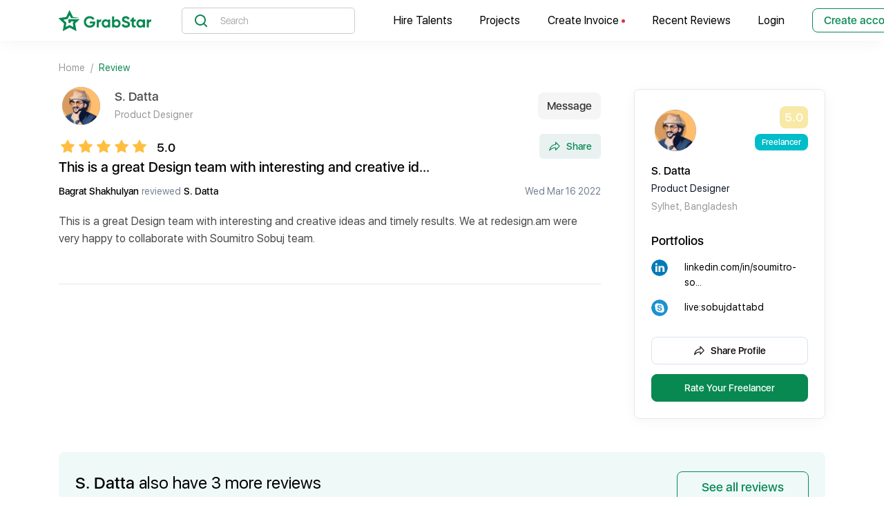

--- FILE ---
content_type: image/svg+xml
request_url: https://grabstar.io/_nuxt/img/skype.1fca026.svg
body_size: 1140
content:
<svg xmlns="http://www.w3.org/2000/svg" xmlns:xlink="http://www.w3.org/1999/xlink" version="1.1" id="Layer_1" x="0px" y="0px" viewBox="0 0 473.931 473.931" style="enable-background:new 0 0 473.931 473.931;" xml:space="preserve" width="512" height="512" class=""><g><circle style="fill:#1B92D0" cx="236.966" cy="236.966" r="236.966" data-original="#1B92D0" class=""></circle><path style="fill:#1B92D0" d="M404.522,68.433c92.541,92.541,92.545,242.586-0.004,335.134  c-92.545,92.545-242.593,92.545-335.134,0.004L404.522,68.433z" data-original="#1A8ABA" class="" data-old_color="#1A8ABA"></path><path style="fill:#1B92D0" d="M467.379,292.228L325.324,150.176l-28.16,28.16l-69.567-54.589L118.618,232.726l48.201,75.954  l-18.81,18.81l140.705,140.705C376.844,448.551,446.429,379.86,467.379,292.228z" data-original="#1B88AD" class="" data-old_color="#1B88AD"></path><path style="fill:#1B92D0" d="M450.553,339.707L248.558,137.708l-32.811,8.494l-42.405,19.955l-17.777,57.687l-1.16,49.178  L334.36,452.977C385.136,430.04,426.411,389.802,450.553,339.707z" data-original="#1D839F" class="active-path" data-old_color="#1D839F"></path><path style="fill:#FFFFFF" d="M361.997,260.412c1.007-6.357,1.534-12.864,1.534-19.506c0-69.032-55.962-124.993-124.997-124.993  c-6.627,0-13.149,0.546-19.502,1.534c-11.513-7.113-25.1-11.237-39.663-11.237c-41.713,0-75.535,33.807-75.535,75.527  c0,14.559,4.127,28.134,11.244,39.674c-0.984,6.368-1.527,12.853-1.527,19.498c0,69.032,55.962,124.975,124.979,124.975  c6.63,0,13.156-0.509,19.51-1.512c11.525,7.109,25.103,11.248,39.666,11.248c41.721,0,75.539-33.826,75.539-75.542  C373.244,285.515,369.121,271.936,361.997,260.412z M297.878,297.747c-5.287,7.615-13.051,13.564-23.206,17.841  c-10.17,4.284-22.189,6.417-36.067,6.417c-16.64,0-30.417-2.907-41.287-8.786c-7.708-4.209-13.972-9.86-18.795-16.902  c-4.827-7.049-7.274-13.949-7.274-20.677c0-3.97,1.512-7.424,4.46-10.234c2.978-2.833,6.814-4.258,11.338-4.258  c3.708,0,6.892,1.119,9.485,3.334c2.574,2.215,4.733,5.426,6.499,9.669c2.114,4.917,4.415,9.033,6.862,12.307  c2.428,3.24,5.848,5.946,10.282,8.063c4.385,2.122,10.211,3.184,17.511,3.184c9.987,0,18.058-2.155,24.235-6.425  c6.208-4.296,9.193-9.53,9.193-15.85c0-5.044-1.609-9.055-4.905-12.176c-3.326-3.158-7.622-5.571-12.958-7.252  c-5.351-1.695-12.539-3.499-21.545-5.392c-12.09-2.638-22.211-5.714-30.398-9.242c-8.202-3.54-14.735-8.382-19.573-14.496  c-4.849-6.174-7.27-13.848-7.27-22.944c0-8.67,2.552-16.426,7.667-23.169c5.111-6.761,12.505-11.94,22.144-15.551  c9.605-3.607,20.916-5.407,33.87-5.407c10.361,0,19.319,1.197,26.907,3.588c7.566,2.398,13.871,5.568,18.915,9.553  c5.014,3.966,8.696,8.157,11.031,12.55c2.331,4.412,3.51,8.711,3.51,12.909c0,3.906-1.512,7.446-4.46,10.556  c-2.949,3.106-6.72,4.692-11.128,4.677c-3.974,0-7.091-0.913-9.25-2.859c-2.107-1.871-4.314-4.861-6.705-9.025  c-3.023-5.815-6.642-10.335-10.851-13.575c-4.097-3.177-10.855-4.834-20.265-4.812c-8.703,0-15.67,1.777-20.928,5.253  c-5.287,3.536-7.82,7.637-7.831,12.445c0.011,3.012,0.872,5.545,2.616,7.719c1.77,2.193,4.228,4.09,7.394,5.691  c3.166,1.624,6.383,2.881,9.62,3.787c3.27,0.924,8.696,2.264,16.247,4.041c9.463,2.039,18.054,4.318,25.77,6.803  c7.701,2.499,14.267,5.508,19.7,9.1c5.474,3.573,9.751,8.135,12.801,13.642c3.072,5.515,4.602,12.251,4.602,20.183  C305.836,281.567,303.176,290.147,297.878,297.747z" data-original="#FFFFFF" class=""></path></g> </svg>

--- FILE ---
content_type: image/svg+xml
request_url: https://grabstar.io/_nuxt/img/logo-instagram.2151119.svg
body_size: 59
content:
<svg width="18" height="18" viewBox="0 0 18 18" fill="none" xmlns="http://www.w3.org/2000/svg">
<g clip-path="url(#clip0)">
<path d="M12.75 1.5H5.25C3.17893 1.5 1.5 3.17893 1.5 5.25V12.75C1.5 14.8211 3.17893 16.5 5.25 16.5H12.75C14.8211 16.5 16.5 14.8211 16.5 12.75V5.25C16.5 3.17893 14.8211 1.5 12.75 1.5Z" stroke="white" stroke-width="2" stroke-linecap="round" stroke-linejoin="round"/>
<path d="M12 8.52773C12.0926 9.15191 11.986 9.78939 11.6953 10.3495C11.4047 10.9096 10.9449 11.3638 10.3812 11.6475C9.8176 11.9312 9.17886 12.0299 8.55586 11.9297C7.93287 11.8294 7.35735 11.5353 6.91115 11.0891C6.46496 10.6429 6.17082 10.0674 6.07058 9.44439C5.97033 8.82139 6.06907 8.18265 6.35277 7.61901C6.63647 7.05537 7.09066 6.59553 7.65076 6.30491C8.21086 6.01428 8.84834 5.90767 9.47253 6.00023C10.1092 6.09464 10.6987 6.39132 11.1538 6.84646C11.6089 7.30159 11.9056 7.89103 12 8.52773Z" stroke="white" stroke-width="2" stroke-linecap="round" stroke-linejoin="round"/>
<ellipse cx="13.125" cy="4.875" rx="1.125" ry="1.125" fill="white"/>
</g>
<defs>
<clipPath id="clip0">
<rect width="18" height="18" fill="white"/>
</clipPath>
</defs>
</svg>


--- FILE ---
content_type: application/javascript; charset=utf-8
request_url: https://grabstar.io/_nuxt/pages/reviews/_id/index.28e879d.js
body_size: 814
content:
(window.webpackJsonp=window.webpackJsonp||[]).push([[23],{703:function(e,t,r){"use strict";(function(e){r(27);t.a={name:"ShowReview",asyncData:function(t){var r=t.$axios,n=t.error,o=t.params.id;return r.get("/api/reviews/".concat(o)).then((function(t){return{review:t.data,shareableImage:"".concat(e.env.API_URL_BROWSER,"/api/reviews/").concat(o,"/social-image")}})).catch((function(e){404===e.response.status&&n({statusCode:404,message:e.response.data.message})}))},data:function(){return{breadcrumbs:[{text:"Home",to:"/"},{text:"Review",active:!0}]}},head:function(){return{title:"Review of ".concat(this.review.profile.name," | GrabStar"),meta:[{hid:"twitter:image",name:"twitter:image",content:this.shareableImage},{hid:"og:image",property:"og:image",content:this.shareableImage},{hid:"og:image:height",property:"og:image:height",content:630},{hid:"og:image:width",property:"og:image:width",content:1200},{hid:"og:url",property:"og:url",content:"".concat(e.env.API_URL_BROWSER,"/reviews/").concat(this.review.id)},{hid:"og:title",property:"og:title",content:this.review.title},{hid:"og:description",property:"og:description",content:this.review.details},{hid:"title",property:"title",content:"".concat(this.review.title," | GrabStar")},{hid:"description",property:"description",content:"Check out ".concat(this.review.profile.name," ").concat(this.complement," review on GrabStar. GrabStar.io is a free freelance platform where clients and freelancers can work together in new ways.")},{hid:"keywords",property:"keywords",content:"".concat(this.review.profile.name," review, my review")}],link:[{rel:"canonical",href:"".concat(e.env.CLIENT_URL).concat(this.$route.path,"/")}]}},computed:{complement:function(){return"client"===this.review.profile.type?"freelancer":"client"}}}}).call(this,r(49))},848:function(e,t,r){"use strict";r.r(t);var n=r(703).a,o=r(7),component=Object(o.a)(n,(function(){var e=this,t=e.$createElement,r=e._self._c||t;return r("section",{staticClass:"pt-2-1 pb-4 py-md-4"},[r("b-container",[r("b-breadcrumb",{staticClass:"mb-1",attrs:{items:e.breadcrumbs}}),e._v(" "),r("block",[r("block-content",{staticClass:"pr-lg-5"},[r("review",{staticClass:"my-2",attrs:{review:e.review,"details-view":!0,"show-profile":!0}})],1),e._v(" "),r("block-sidebar",[r("profile-card",{staticClass:"mt-3 shadow-1",attrs:{profile:e.review.profile}})],1)],1),e._v(" "),e._.get(e.review,"profile.reviews_count",0)>0?r("notice-alert",{staticClass:"mt-1 mt-lg-5",scopedSlots:e._u([{key:"title",fn:function(){return[r("span",{staticClass:"font-weight-medium"},[e._v(e._s(e._.get(e.review,"profile.name","")))]),e._v("\n        also have "+e._s(e._.get(e.review,"profile.reviews_count",0))+" more reviews\n      ")]},proxy:!0},e._.get(e.review,"reviewer.profile.title")?{key:"description",fn:function(){return[e._v("\n        "+e._s(e._.get(e.review,"reviewer.profile.name",""))+" is "+e._s(e._.get(e.review,"reviewer.profile.title",""))+"\n      ")]},proxy:!0}:null],null,!0)},[e._v(" "),e._v(" "),r("b-button",{attrs:{variant:"outline-green",to:{name:"profiles-id-index",params:{id:e.review.profile?e.review.profile.url_id:""}},size:"lg"}},[e._v("\n        See all reviews\n      ")])],1):e._e()],1)],1)}),[],!1,null,null,null);t.default=component.exports}}]);

--- FILE ---
content_type: application/javascript; charset=utf-8
request_url: https://grabstar.io/_nuxt/pages/recent-reviews.d0f0343.js
body_size: 965
content:
(window.webpackJsonp=window.webpackJsonp||[]).push([[20],{686:function(e,t,n){"use strict";(function(e){t.a={asyncData:function(e){return e.$axios.get("/api/reviews").then((function(e){return e.data})).then((function(e){return{preloadReviews:e.data,preloadPaginate:e.meta}}))},head:function(){return{title:"Recent Reviews | GrabStar",meta:[{hid:"title",name:"title",content:"Check out Freelancers Review and Hire Talent | GrabStar"},{hid:"description",name:"description",content:"See how buyers and freelancers celebrate their wins and stay accountable for their work together. Join now and start collecting reviews from your clients for free."},{hid:"keywords",name:"keywords",content:"best freelancer review, freelancer review, clients feedback, clients review, work review, employee reviews, company employee reviews"}],link:[{rel:"canonical",href:"".concat(e.env.CLIENT_URL).concat(this.$route.path,"/")}]}}}}).call(this,n(49))},687:function(e,t,n){var content=n(758);"string"==typeof content&&(content=[[e.i,content,""]]),content.locals&&(e.exports=content.locals);(0,n(20).default)("f9816df0",content,!0,{sourceMap:!1})},756:function(e,t,n){e.exports=n.p+"img/review-avatar.2f4e4b8.svg"},757:function(e,t,n){"use strict";var r=n(687);n.n(r).a},758:function(e,t,n){(t=n(19)(!1)).push([e.i,".btn-review-card[data-v-ba0046ae]{background-color:#e4d280}.btn-review-card[data-v-ba0046ae]:hover{background-color:#ffbe3f}.sticky-top[data-v-ba0046ae]{z-index:10}",""]),e.exports=t},842:function(e,t,n){"use strict";n.r(t);var r=n(686).a,l=(n(757),n(7)),component=Object(l.a)(r,(function(){var e=this,t=e.$createElement,r=e._self._c||t;return r("section",[r("page-header",{attrs:{title:"Look at the reviews that our freelancers are collecting","sub-title-left":"1500+ Verified reviews & projects","sub-title-right":"3000+ Verified freelancers"}}),e._v(" "),r("b-container",[r("b-row",[r("b-col",{staticClass:"col-xl-9 col-md-8 my-4"},[r("reviews",{attrs:{"api-url":"/api/reviews","preload-reviews":e.preloadReviews,"preload-paginate":e.preloadPaginate,"show-profile":!0}})],1),e._v(" "),!e.$auth.loggedIn||e.$auth.loggedIn&&"client"!==e._.get(e.$auth,"user.profile.type",null)?r("b-col",{staticClass:"mt-4 col-xl-3 col-md-4 d-none d-md-inline"},[r("div",{staticClass:"sticky-top",staticStyle:{top:"80px"}},[r("div",{staticClass:"mb-3 py-4 px-3-2 bg-warning rounded-soft"},[r("b-img",{staticClass:"mb-3",attrs:{src:n(756),fluid:""}}),e._v(" "),r("h4",{staticClass:"fs-1 text-black mb-3 line-height-1"},[e._v("\n              Start collecting your reviews\n            ")]),e._v(" "),r("div",{staticClass:"fs--2 text-black font-weight-light"},[e._v("\n              Get more reviews by sending review requests directly to the client's email.\n            ")]),e._v(" "),e.$auth.loggedIn&&"client"!==e._.get(e.$auth,"user.profile.type",null)?r("b-button",{directives:[{name:"b-modal",rawName:"v-b-modal.invite-client-modal",modifiers:{"invite-client-modal":!0}}],staticClass:"mt-3-1 px-3 btn-review-card",attrs:{variant:"warning",size:"lg",block:""}},[e._v("\n              Send Review Request\n            ")]):e.$auth.loggedIn?e._e():r("b-button",{staticClass:"mt-3-1 px-3 btn-review-card",attrs:{to:"/login",variant:"warning",size:"lg",block:""}},[e._v("\n              Send Review Request\n            ")])],1)])]):e._e()],1)],1),e._v(" "),e.$auth.loggedIn&&"client"!==e._.get(e.$auth,"user.profile.type",null)?r("invite-client-modal",{attrs:{id:"invite-client-modal"}}):e._e()],1)}),[],!1,null,"ba0046ae",null);t.default=component.exports}}]);

--- FILE ---
content_type: application/javascript; charset=utf-8
request_url: https://grabstar.io/_nuxt/pages/profiles/_id/index/index.c005103.js
body_size: 79
content:
(window.webpackJsonp=window.webpackJsonp||[]).push([[14],{825:function(e,r,o){"use strict";o.r(r);var t={props:{profile:{type:Object,default:function(){return{}}},review:{type:Object,default:function(){return{}}},project:{type:Object,default:function(){return{}}},selectedTab:{type:String,default:"profile-reviews"},isOwnProfile:{type:Boolean,required:!0}}},l=o(7),component=Object(l.a)(t,(function(){var e=this,r=e.$createElement,o=e._self._c||r;return o("div",[o("profile-reviews",{directives:[{name:"show",rawName:"v-show",value:"profile-reviews"===e.selectedTab,expression:"selectedTab === 'profile-reviews'"}],attrs:{profile:e.profile,review:e.review,"is-own-profile":e.isOwnProfile}}),e._v(" "),o("profile-projects",{directives:[{name:"show",rawName:"v-show",value:"profile-projects"===e.selectedTab,expression:"selectedTab === 'profile-projects'"}],attrs:{profile:e.profile,project:e.project,"is-own-profile":e.isOwnProfile}}),e._v(" "),o("profile-about",{directives:[{name:"show",rawName:"v-show",value:"profile-about"===e.selectedTab,expression:"selectedTab === 'profile-about'"}],attrs:{profile:e.profile,"is-own-profile":e.isOwnProfile}})],1)}),[],!1,null,null,null);r.default=component.exports}}]);

--- FILE ---
content_type: application/javascript; charset=utf-8
request_url: https://grabstar.io/_nuxt/pages/index.28f2911.js
body_size: 4888
content:
(window.webpackJsonp=window.webpackJsonp||[]).push([[5],{719:function(t,e,r){"use strict";(function(t){r(15),r(13),r(14),r(223);var n=r(3),o=(r(11),r(10),r(61),r(53)),l=(r(50),r(26)),c=r(45);function m(object,t){var e=Object.keys(object);if(Object.getOwnPropertySymbols){var r=Object.getOwnPropertySymbols(object);t&&(r=r.filter((function(t){return Object.getOwnPropertyDescriptor(object,t).enumerable}))),e.push.apply(e,r)}return e}function d(t){for(var i=1;i<arguments.length;i++){var source=null!=arguments[i]?arguments[i]:{};i%2?m(Object(source),!0).forEach((function(e){Object(n.a)(t,e,source[e])})):Object.getOwnPropertyDescriptors?Object.defineProperties(t,Object.getOwnPropertyDescriptors(source)):m(Object(source)).forEach((function(e){Object.defineProperty(t,e,Object.getOwnPropertyDescriptor(source,e))}))}return t}e.a={asyncData:function(t){return Object(l.a)(regeneratorRuntime.mark((function e(){var r,n,l,c,m,d;return regeneratorRuntime.wrap((function(e){for(;;)switch(e.prev=e.next){case 0:return r=t.$axios,e.next=3,Promise.all([r.get("/api/reviews",{params:{page:1}}).then((function(t){return t.data})).then((function(t){return t.data.filter((function(t,i){return i<9}))})),r.get("/api/projects?t=featured",{params:{page:1}}).then((function(t){return t.data})).then((function(t){return t.data.filter((function(t,i){return i<3}))})),r.get("/api/profiles/search",{params:{page:1}}).then((function(t){return t.data})).then((function(t){return t.data.filter((function(t,i){return i<15}))}))]);case 3:return n=e.sent,l=Object(o.a)(n,3),c=l[0],m=l[1],d=l[2],e.abrupt("return",{reviews:c,projects:m,profiles:d});case 9:case"end":return e.stop()}}),e)})))()},data:function(){return{postSliderItem:3,services:[{name:"Graphic Design",img:r(811)},{name:"UI/UX Design",img:r(812)},{name:"iOS Developer",img:r(813)},{name:"Android Developer",img:r(814)},{name:"Web Developer",img:r(815)},{name:"PHP",img:r(816)},{name:"Javascript",img:r(817)},{name:"Content Writer",img:r(818)}]}},computed:d(d({},Object(c.b)(["ownProfileRoute"])),{},{reviewGroups:function(){var t=this;return new Array(3).fill("").map((function(e,i){return t.reviews.slice(3*i,3*(i+1))}))}}),mounted:function(){var t=this;this.setPostSliderItems(),this.$nextTick((function(){window.addEventListener("resize",t.setPostSliderItems)}))},beforeDestroy:function(){window.removeEventListener("resize",this.setPostSliderItems)},methods:{prev:function(){this.$refs.testimonialSlider.prev()},next:function(){this.$refs.testimonialSlider.next()},setPostSliderItems:function(){var t=window.innerWidth;this.postSliderItem=t>992?3:t>=768?2:1},showRating:function(t){return(t*=1).toFixed(2)}},head:function(){return{title:"GrabStar | Collect Reviews and Get Hired",meta:[{hid:"p:domain_verify",name:"p:domain_verify",content:"56d2f11ce70de88502621047a34c58a3"},{hid:"title",name:"title",content:"Collect Reviews | Showcase Your Portfolio | Get Hired | GrabStar"},{hid:"description",name:"description",content:"GrabStar is a free freelance platform where clients and freelancers can work together in new ways. Freelancers can collect reviews and showcase their skills"},{hid:"og:title",property:"og:title",content:"Collect Reviews | Showcase Your Portfolio | Get Hired | GrabStar"},{hid:"og:description",property:"og:description",content:"GrabStar is a free freelance platform where clients and freelancers can work together in new ways. Freelancers can collect reviews and showcase their skills"},{hid:"keywords",property:"GrabStar, find freelancers, remote workers, hire remote workers, hiring remote employees, remote hiring, remote jobs hiring, remote positions hiring, remote jobs hiring immediately, remote jobs work from home, remote work from home jobs, freelance work online, find a freelancer, hire a professional, find a professional, talent on demand, freelancer portfolios, personal portfolio website"}],link:[{rel:"canonical",href:"".concat(t.env.CLIENT_URL).concat(this.$route.path)}]}}}}).call(this,r(49))},720:function(t,e,r){var content=r(820);"string"==typeof content&&(content=[[t.i,content,""]]),content.locals&&(t.exports=content.locals);(0,r(20).default)("f6dea684",content,!0,{sourceMap:!1})},806:function(t,e,r){t.exports=r.p+"img/behance.c425291.svg"},807:function(t,e,r){t.exports=r.p+"img/netflix.034a355.svg"},808:function(t,e,r){t.exports=r.p+"img/trusted-freelancer.e8789d9.svg"},809:function(t,e,r){t.exports=r.p+"img/hire-candidate.e68a0ba.svg"},810:function(t,e,r){t.exports=r.p+"img/job-contract.56206ee.svg"},811:function(t,e,r){t.exports=r.p+"img/graphic-design.7dcc640.svg"},812:function(t,e,r){t.exports=r.p+"img/uiux-design.91b5c42.svg"},813:function(t,e,r){t.exports=r.p+"img/ios-developer.f4ed533.svg"},814:function(t,e,r){t.exports=r.p+"img/android-developer.4226196.svg"},815:function(t,e,r){t.exports=r.p+"img/web-developer.120ea7c.svg"},816:function(t,e,r){t.exports=r.p+"img/php.46ed0b7.svg"},817:function(t,e,r){t.exports=r.p+"img/javascript.25102ad.svg"},818:function(t,e,r){t.exports=r.p+"img/content-writer.c33de1c.svg"},819:function(t,e,r){"use strict";var n=r(720);r.n(n).a},820:function(t,e,r){(e=r(19)(!1)).push([t.i,".heading-lg-1[data-v-21eeba45]{color:#303032;line-height:72px;font-size:60px}@media (max-width:576px){.heading-lg-1[data-v-21eeba45]{font-size:32px;line-height:42px}}.profiles-list[data-v-21eeba45]{height:650px;position:relative;overflow:visible}@media (max-width:768.98px){.profiles-list[data-v-21eeba45]{height:380px}}.color-gray[data-v-21eeba45]{color:#9faab0}.title-line-height[data-v-21eeba45]{line-height:40px}@media (max-width:575.98px){.title-line-height[data-v-21eeba45]{line-height:32px}}.export-icon[data-v-21eeba45]{background-color:#eee;cursor:pointer;padding:8px}.review-cards[data-v-21eeba45]{max-height:680px;overflow:hidden}@media (max-width:575.98px){.review-cards[data-v-21eeba45]{max-height:none;overflow:visible}}@media (max-width:768.98px){.microsoft[data-v-21eeba45]{height:20px}}@media (max-width:768.98px){.google[data-v-21eeba45]{height:30px}}@media (max-width:768.98px){.airbnb[data-v-21eeba45]{height:24px}}@media (max-width:768.98px){.netflix[data-v-21eeba45]{height:22px}}@media (max-width:768.98px){.behance[data-v-21eeba45]{height:14px}}@media (max-width:768.98px){.time-tackle[data-v-21eeba45]{height:24px}}@media (max-width:768.98px){.feature-icons[data-v-21eeba45]{width:80px}}",""]),t.exports=e},850:function(t,e,r){"use strict";r.r(e);var n=r(719).a,o=(r(819),r(7)),component=Object(o.a)(n,(function(){var t=this,e=t.$createElement,n=t._self._c||e;return n("div",[n("section",{staticClass:"bg-darkest"},[n("b-container",[n("b-row",{attrs:{"align-v":"center","no-gutters":""}},[n("b-col",{staticClass:"text-center text-md-left d-flex flex-wrap justify-content-center d-md-block mt-md-6 mt-lg-0",attrs:{lg:"7"}},[n("h1",{staticClass:"heading-4 heading-md-3 heading-lg-1 mb-2 mb-md-3 font-weight-normal text-white mt-4 mt-md-0",style:{"max-width":"620px"}},[t._v("\n            Hire verified & Trusted freelancers with reviews\n          ")]),t._v(" "),n("h5",{staticClass:"mb-2 mb-md-5 text-muted font-weight-light fs--1 heading-sm-6"},[n("b-icon",{staticClass:"mr-1 d-none d-md-inline text-green",attrs:{icon:"check-circle","font-scale":"1.1"}}),t._v("\n            3000+ verified freelancers around the globe.\n          ")],1),t._v(" "),n("b-button",{staticClass:"btn-md-block btn-md-inline d-md-inline-flex fs-sm-1 mt-3-1 px-3-2 py-sm-2-1 font-weight-semi-medium",attrs:{to:"/hire-freelancers",variant:"green",size:"lg"}},[t._v("\n            Browse All Freelancers\n          ")]),t._v(" "),n("b-button",{staticClass:"d-none btn-md-block btn-md-inline d-md-inline-flex fs-sm-1 mt-3-1 px-3-2 py-sm-2-1 font-weight-semi-medium ml-3-1",attrs:{to:"/become-a-freelancer",variant:"outline-green",size:"lg"}},[n("span",{staticClass:"text-white"},[t._v("Become a Freelancer")])]),t._v(" "),n("nuxt-link",{staticClass:"d-none d-lg-block",attrs:{to:"/p/how-it-works"}},[n("h5",{staticClass:"mt-2 mt-md-5  color-gray font-weight-light heading-0 heading-sm-6"},[n("b-icon",{staticClass:"mr-1",attrs:{icon:"play-circle","font-scale":"1"}}),t._v("\n              See how it works\n            ")],1)])],1),t._v(" "),n("b-col",{attrs:{lg:"5"}},[n("div",{staticClass:"profiles-list my-4-1 my-lg-0"},[n("horizontal-scroller",{attrs:{profiles:t.profiles}})],1)])],1)],1)],1),t._v(" "),n("section",{staticClass:"d-flex",staticStyle:{"background-color":"#F1F1F1"}},[n("b-container",[n("b-row",{staticClass:"my-3 my-md-4"},[n("b-col",{staticClass:"d-flex align-items-center justify-content-center  flex-wrap",attrs:{cols:"12"}},[n("b-img-lazy",t._b({staticClass:"my-2 mx-2 mx-lg-4 microsoft",attrs:{height:"36",src:r(310),alt:"microsoft"}},"b-img-lazy",{blank:!0,blankColor:"#F5F5F5"},!1)),t._v(" "),n("b-img-lazy",t._b({staticClass:"my-2 mx-2 mx-lg-4 airbnb",attrs:{height:"36",src:r(312),alt:"Airbnb"}},"b-img-lazy",{blank:!0,blankColor:"#F5F5F5"},!1)),t._v(" "),n("b-img-lazy",t._b({staticClass:"my-2 mx-2 mx-lg-4 time-tackle",attrs:{height:"38",src:r(313),alt:"Time Tackle"}},"b-img-lazy",{blank:!0,blankColor:"#F5F5F5"},!1)),t._v(" "),n("b-img-lazy",t._b({staticClass:"my-2 mx-2 mx-lg-4 behance",attrs:{height:"24",src:r(806),alt:"Behance"}},"b-img-lazy",{blank:!0,blankColor:"#F5F5F5"},!1)),t._v(" "),n("b-img-lazy",t._b({staticClass:"my-2 mx-2 mx-lg-4 google",attrs:{height:"50",src:r(311),alt:"google"}},"b-img-lazy",{blank:!0,blankColor:"#F5F5F5"},!1)),t._v(" "),n("b-img-lazy",t._b({staticClass:"my-2 mx-2 mx-lg-4 netflix",attrs:{height:"34",src:r(807),alt:"Netflix"}},"b-img-lazy",{blank:!0,blankColor:"#F5F5F5"},!1))],1)],1)],1)],1),t._v(" "),n("section",{staticClass:"py-4-1 py-md-7"},[n("b-container",[n("b-row",{staticClass:"justify-content-center"},[n("b-col",{staticClass:"text-center",attrs:{lg:"5"}},[n("h4",{staticClass:"mb-md-3 fs-2 fs-md-3 title-line-height"},[t._v("Hire Talents Within A Few Minutes!")]),t._v(" "),n("p",{staticClass:"fs--1 fs-md-0 font-weight-normal text-700"},[t._v("You can start hiring talents within 5 minutes using the easy and user friendly features of GrabStar")])])],1),t._v(" "),n("b-row",{staticClass:"text-center"},[n("b-col",{attrs:{md:"4"}},[n("b-img-lazy",t._b({staticClass:"feature-icons mt-4",attrs:{src:r(808),alt:"Trusted Freelancer"}},"b-img-lazy",{blank:!0,blankColor:"#F5F5F5"},!1)),t._v(" "),n("h6",{staticClass:"fs--1 fs-md-1 mt-2-2 mt-md-4"},[t._v("Find Qualified Talents")]),t._v(" "),n("p",{staticClass:"text-700 fs--1 fs-md-0"},[t._v("Discover a list of top talents by using the search filters with needed skill or freelancer type.")])],1),t._v(" "),n("b-col",{attrs:{md:"4"}},[n("b-img-lazy",t._b({staticClass:"feature-icons mt-4",attrs:{src:r(809),alt:"Hire Candidate"}},"b-img-lazy",{blank:!0,blankColor:"#F5F5F5"},!1)),t._v(" "),n("h6",{staticClass:"fs--1 fs-md-1 mt-2-2 mt-md-4"},[t._v("Check Suitable Candidates")]),t._v(" "),n("p",{staticClass:"text-700 fs--1 fs-md-0"},[t._v("Inspect full profile of shortlisted candidates by ratings, reviews, and portfolio.")])],1),t._v(" "),n("b-col",{attrs:{md:"4"}},[n("b-img-lazy",t._b({staticClass:"feature-icons mt-4",attrs:{src:r(810),alt:"Job Contract"}},"b-img-lazy",{blank:!0,blankColor:"#F5F5F5"},!1)),t._v(" "),n("h6",{staticClass:"fs--1 fs-md-1 mt-2-2 mt-md-4"},[t._v("Hire & Start Working")]),t._v(" "),n("p",{staticClass:"text-700 fs--1 fs-md-0"},[t._v("Initiate conversation with preferred freelancer and finalize the project to complete hiring.")])],1),t._v(" "),n("b-col",{staticClass:"text-center"},[n("b-button",{staticClass:"btn-md-block btn-md-inline d-md-inline-flex fs-sm-1 mt-4 px-3-2 py-sm-2-1 font-weight-semi-medium",attrs:{to:"/hire-freelancers",variant:"green",size:"lg"}},[t._v("\n            Hire Freelancer Now\n          ")])],1)],1)],1)],1),t._v(" "),n("section",{staticClass:"bg-darkest py-4-1 py-md-7"},[n("b-container",[n("b-row",{staticClass:"justify-content-center"},[n("b-col",{staticClass:"text-center",attrs:{lg:"5"}},[n("h4",{staticClass:"mb-md-3 fs-2 fs-md-3 title-line-height text-white"},[t._v("Expert Talent in Our Network from Different Sector")]),t._v(" "),n("p",{staticClass:"fs-0 font-weight-normal text-muted"},[t._v("Delve into a verified list of top talents from different industry providing freelancing service for years with proficiency and results.")])])],1),t._v(" "),n("b-row",{staticClass:"justify-content-md-center"},[n("b-col",{attrs:{lg:"7"}},t._l(t.profiles.slice(0,5),(function(t){return n("search-profile-card",{key:t.id,staticClass:"my-3",attrs:{profile:t,"show-project":!1,variant:"","verified-style":"","profile-name-style":"","profile-title-style":"","tag-style":""}})})),1)],1),t._v(" "),n("b-row",[n("b-col",{staticClass:"text-center"},[n("b-button",{staticClass:"btn-md-block btn-md-inline d-md-inline-flex fs-sm-1 mt-4 px-3-2 py-sm-2-1 font-weight-semi-medium",attrs:{to:"/hire-freelancers",variant:"green",size:"lg"}},[t._v("\n            Browse 5000+ Talent\n          ")])],1)],1)],1)],1),t._v(" "),n("section",{staticClass:"bg-white py-4-1 pt-md-7"},[n("b-container",[n("b-row",{staticClass:"justify-content-center"},[n("b-col",{staticClass:"text-center",attrs:{md:"12"}},[n("h4",{staticClass:"mb-md-3 fs-2 fs-md-3 title-line-height"},[t._v("Find Different Categories Skilled Professionals")])])],1),t._v(" "),n("b-row",[t._l(t.services,(function(e,r){return n("b-col",{key:r,attrs:{md:"6",lg:"3"}},[n("a",{staticClass:"d-flex border rounded mt-3-1 p-3-2 cursor-pointer",attrs:{tag:"a",href:"/hire-freelancers?q="+e.name.toLowerCase()}},[n("b-img-lazy",t._b({attrs:{height:"40",src:e.img,alt:e.name}},"b-img-lazy",{blank:!0,blankColor:"#F5F5F5"},!1)),t._v(" "),n("h5",{staticClass:"fs-0 ml-3 font-weight-normal text-secondary my-auto"},[t._v(t._s(e.name))])],1)])})),t._v(" "),n("b-col",{attrs:{cols:"12"}},[n("div",{staticClass:"d-flex justify-content-around justify-content-md-between mt-4 mt-md-7"},[n("div",{staticClass:"text-center"},[n("h4",[t._v("5000+")]),t._v(" "),n("span",{staticClass:"fs--1"},[t._v("Skilled Freelancers")])]),t._v(" "),n("div",{staticClass:"text-center"},[n("h4",[t._v("1200+")]),t._v(" "),n("span",{staticClass:"fs--1"},[t._v("Invoice Generated")])]),t._v(" "),n("div",{staticClass:"text-center d-none d-md-block"},[n("h4",[t._v("74+")]),t._v(" "),n("span",{staticClass:"fs--1"},[t._v("Countries Freelancer")])]),t._v(" "),n("div",{staticClass:"text-center d-none d-md-block"},[n("h4",[t._v("$768K+")]),t._v(" "),n("span",{staticClass:"fs--1"},[t._v("Worth of Invoice Processed")])])])])],2)],1)],1),t._v(" "),n("section",{staticClass:"bg-darkest pt-4-1 pt-md-7"},[n("b-container",[n("b-row",{staticClass:"justify-content-center mb-3-2 mb-md-4-1"},[n("b-col",{staticClass:"text-center",attrs:{md:"12"}},[n("h4",{staticClass:"mb-md-3 fs-2 fs-md-4 title-line-height text-white"},[t._v("1500+ Verified reviews from clients")])]),t._v(" "),n("b-col",{staticClass:"text-center"},[n("b-button",{staticClass:"btn-md-block btn-md-inline d-md-inline-flex fs-sm-1 mt-3-1 px-3-2 py-sm-2-1 font-weight-semi-medium",attrs:{to:"/recent-reviews",variant:"green",size:"lg"}},[t._v("\n            Find More Reviews\n            "),n("span",{staticClass:"rounded ml-2"},[n("b-icon",{attrs:{icon:"box-arrow-up-right",scale:".75",variant:"white"}})],1)])],1)],1),t._v(" "),n("b-row",{staticClass:"review-cards"},[t._l(t.reviewGroups,(function(e,r){return n("b-col",{key:r,staticClass:"d-none d-md-block",attrs:{md:"6",lg:"4"}},t._l(e,(function(e){return n("b-card",{key:e.id,staticClass:"mb-4"},[n("div",{staticClass:"d-flex justify-content-between"},[n("span",{staticClass:"fs--1 text-black"},[n("b-icon",{staticClass:"mr-1",staticStyle:{color:"#FFBE3F"},attrs:{icon:"star-fill","font-scale":"1.25"}}),t._v("\n                "+t._s(t.showRating(e.rating))+"\n              ")],1),t._v(" "),n("router-link",{attrs:{to:{name:"reviews-id",params:{id:e.id}}}},[n("span",{staticClass:"rounded export-icon"},[n("b-icon",{attrs:{icon:"box-arrow-up-right",variant:"secondary"}})],1)])],1),t._v(" "),n("p",{staticClass:"mt-2 text-justify"},[t._v("\n              "+t._s(e.details)+"\n            ")]),t._v(" "),n("b-media",{staticClass:"d-flex align-items-center",attrs:{"no-body":""}},[n("b-media-body",{staticClass:"d-md-flex justify-content-between"},[n("div",[n("div",{staticClass:"d-flex fs--2"},[t._.get(e,"reviewer.profile",!1)?[n("router-link",{staticClass:"text-black font-weight-medium mr-1 text-short",attrs:{to:{name:"profiles-id-index",params:{id:e.reviewer.profile?e.reviewer.profile.url_id:""}}}},[t._v("\n                        "+t._s(e.reviewer.profile.name)+"\n                      ")])]:t._e(),t._v(" "),n("span",{staticClass:"text-600 mr-1"},[t._v("reviewed")]),t._v(" "),e.profile?[n("router-link",{staticClass:"text-black font-weight-medium mr-1 text-short",attrs:{to:{name:"profiles-id-index",params:{id:e.profile?e.profile.url_id:""}}}},[t._v("\n                        "+t._s(e.profile.name)+"\n                      ")])]:t._e()],2)]),t._v(" "),n("div",{staticClass:"d-md-flex align-items-center"},[n("span",{staticClass:"text-600 fs--2 text-nowrap d-inline-block"},[t._v("\n                    "+t._s(t._f("humanizedDate")(e.createdAt))+"\n                  ")])])])],1)],1)})),1)})),t._v(" "),n("b-col",{staticClass:"mb-4",attrs:{cols:"12"}},[n("b-carousel",{ref:"testimonialSlider",attrs:{id:"review-slider",indicators:""}},t._l(t.reviews.length/3,(function(e,i){return n("b-carousel-slide",{key:i},[n("b-row",{attrs:{"no-gutters":""}},t._l(t.reviews.slice(e,e+t.postSliderItem),(function(e){return n("b-col",{key:e.id,staticClass:"px-2"},[n("b-card",{staticClass:"mb-4"},[n("div",{staticClass:"d-flex justify-content-between"},[n("span",{staticClass:"fs--1 text-black"},[n("b-icon",{staticClass:"mr-1",staticStyle:{color:"#FFBE3F"},attrs:{icon:"star-fill","font-scale":"1.25"}}),t._v("\n                        "+t._s(t.showRating(e.rating))+"\n                      ")],1),t._v(" "),n("router-link",{attrs:{to:{name:"reviews-id",params:{id:e.id}}}},[n("span",{staticClass:"rounded export-icon"},[n("b-icon",{attrs:{icon:"box-arrow-up-right",variant:"secondary"}})],1)])],1),t._v(" "),n("p",{staticClass:"mt-2 text-justify text-700"},[t._v("\n                      "+t._s(e.details)+"\n                    ")]),t._v(" "),n("b-media",{staticClass:"d-flex align-items-center",attrs:{"no-body":""}},[n("b-media-body",{staticClass:"d-md-flex justify-content-between"},[n("div",[n("div",{staticClass:"d-flex fs--2"},[t._.get(e,"reviewer.profile",!1)?[n("router-link",{staticClass:"text-black font-weight-medium mr-1 text-short",attrs:{to:{name:"profiles-id-index",params:{id:e.reviewer.profile?e.reviewer.profile.url_id:""}}}},[t._v("\n                                "+t._s(e.reviewer.profile.name)+"\n                              ")])]:t._e(),t._v(" "),n("span",{staticClass:"text-600 mr-1"},[t._v("reviewed")]),t._v(" "),e.profile?[n("router-link",{staticClass:"text-black font-weight-medium mr-1 text-short",attrs:{to:{name:"profiles-id-index",params:{id:e.profile?e.profile.url_id:""}}}},[t._v("\n                                "+t._s(e.profile.name)+"\n                              ")])]:t._e()],2)]),t._v(" "),n("div",{staticClass:"d-md-flex align-items-center"},[n("span",{staticClass:"text-600 fs--2 text-nowrap d-inline-block"},[t._v("\n                            "+t._s(t._f("humanizedDate")(e.createdAt))+"\n                          ")])])])],1)],1)],1)})),1)],1)})),1)],1)],2)],1)],1),t._v(" "),n("section",{staticClass:"bg-white py-4-1 pt-md-7"},[n("b-container",[n("b-row",{staticClass:"justify-content-center"},[n("b-col",{staticClass:"text-center text-md-left d-md-flex justify-content-between",attrs:{md:"12"}},[n("h4",{staticClass:"fs-2 fs-lg-3 title-line-height"},[t._v("Explore Best Projects of Top Freelancer’s")]),t._v(" "),n("b-button",{staticClass:"btn-md-block btn-md-inline d-md-inline-flex fs-sm-1 px-3-2 py-sm-2-1 font-weight-semi-medium mt-3 mt-md-0",attrs:{to:"/projects",variant:"outline-green",size:"lg"}},[t._v("\n            Browse 1500+ Project\n          ")])],1)],1),t._v(" "),n("b-row",{staticClass:"mt-3-2 mt-md-5"},t._l(t.projects,(function(t,i){return n("b-col",{key:i,staticClass:"my-2 my-md-0 mb-md-4",attrs:{md:"6",lg:"4"}},[n("project-card",{attrs:{review:t,"show-name":!0}})],1)})),1)],1)],1),t._v(" "),n("section",{staticClass:"py-4-1 py-md-7 bg-green"},[n("b-container",[n("b-row",{staticClass:"justify-content-center"},[n("b-col",{staticClass:"text-center",attrs:{lg:"6"}},[n("h4",{staticClass:"mb-md-3 fs-2 fs-md-4 title-line-height text-white"},[t._v("Experience the Most Convenient Hiring Process with GrabStar")]),t._v(" "),n("p",{staticClass:"fs--1 fs-md-2 font-weight-normal text-100 mt-2 mt-md-3"},[t._v("You Are Just a Few Minutes Away from Hiring a Skilled Freelancer!")])])],1),t._v(" "),n("b-row",{staticClass:"text-center"},[n("b-col",[n("b-button",{staticClass:"btn-md-block btn-md-inline d-md-inline-flex fs-sm-1 mt-3-1 px-3-2 py-sm-2-1 font-weight-semi-medium text-green bg-white",attrs:{to:"/hire-freelancers",size:"lg"}},[t._v("\n            Start Hiring\n          ")]),t._v(" "),n("b-button",{staticClass:"btn-md-inline d-md-inline-flex fs-sm-1 mt-3-1 px-3-2 py-sm-2-1 font-weight-semi-medium ml-md-3 bg-transparent border-white",attrs:{to:"/become-a-freelancer",size:"lg"}},[n("span",{staticClass:"text-white"},[t._v("Become a Freelancer")])])],1)],1)],1)],1)])}),[],!1,null,"21eeba45",null);e.default=component.exports}}]);

--- FILE ---
content_type: image/svg+xml
request_url: https://grabstar.io/_nuxt/img/grab-star-logo.188f281.svg
body_size: 3466
content:
<svg width="1593" height="357" viewBox="0 0 1593 357" fill="none" xmlns="http://www.w3.org/2000/svg">
<path d="M624.387 192.246C626.909 192.246 629.053 194.39 629.053 196.912V207.001C629.053 234.368 620.351 256.563 602.821 273.588C585.292 290.614 562.718 299.063 534.973 299.063C505.463 299.063 480.871 289.479 461.449 270.183C441.902 250.888 432.191 227.431 432.191 199.687C432.191 171.816 441.776 148.107 461.071 128.812C480.366 109.516 504.202 99.8057 532.703 99.8057C550.611 99.8057 566.879 103.841 581.761 112.039C595.002 119.353 605.596 128.685 613.541 140.288C615.054 142.558 614.298 145.584 612.028 146.972L587.688 160.718C585.67 161.853 583.022 161.348 581.635 159.457C577.221 153.151 571.041 147.981 563.222 143.819C554.016 138.9 543.801 136.378 532.451 136.378C514.164 136.378 499.157 142.306 487.429 154.286C475.7 166.267 469.773 181.4 469.773 199.56C469.773 217.595 475.7 232.602 487.681 244.33C499.662 256.059 515.426 261.986 535.225 261.986C549.854 261.986 561.961 258.707 571.546 252.275C579.112 247.105 584.913 240.421 588.571 232.224C589.958 229.071 587.814 225.54 584.409 225.54H537.747C535.225 225.54 533.081 223.396 533.081 220.874V196.786C533.081 194.264 535.225 192.12 537.747 192.12H624.387V192.246Z" fill="#088952"/>
<path d="M689.461 165.507C689.461 169.669 694.631 171.813 697.406 168.786C699.802 166.264 702.577 163.994 705.729 162.228C711.909 158.697 718.593 156.553 725.907 155.923C728.682 155.67 731.078 157.814 731.078 160.589V190.099C731.078 192.747 728.934 194.765 726.286 194.765C717.458 194.513 709.387 196.909 702.198 201.701C693.749 207.376 689.461 216.709 689.461 229.95V290.737C689.461 293.259 687.317 295.403 684.795 295.403H658.816C656.293 295.403 654.149 293.259 654.149 290.737V162.985C654.149 160.463 656.293 158.319 658.816 158.319H684.795C687.317 158.319 689.461 160.463 689.461 162.985V165.507Z" fill="#088952"/>
<path d="M855.175 158.321H881.155C883.677 158.321 885.821 160.465 885.821 162.987V290.613C885.821 293.135 883.677 295.279 881.155 295.279H855.175C852.653 295.279 850.509 293.135 850.509 290.613V290.487C850.509 286.577 845.969 284.433 842.943 286.83C833.232 294.901 820.873 298.936 805.865 298.936C787.579 298.936 771.941 292 758.952 278.002C745.962 264.003 739.404 246.978 739.404 226.674C739.404 206.37 745.962 189.345 758.952 175.346C771.941 161.348 787.705 154.412 805.865 154.412C820.873 154.412 833.106 158.447 842.943 166.645C845.969 169.167 850.509 167.023 850.509 162.987V162.861C850.509 160.339 852.527 158.321 855.175 158.321ZM785.309 254.545C792.371 261.733 801.452 265.39 812.423 265.39C823.395 265.39 832.475 261.733 839.664 254.545C846.852 247.356 850.509 238.024 850.509 226.8C850.509 215.45 846.852 206.244 839.664 199.055C832.475 191.867 823.395 188.21 812.423 188.21C801.452 188.21 792.498 191.867 785.309 199.055C778.247 206.244 774.59 215.576 774.59 226.8C774.716 238.024 778.247 247.356 785.309 254.545Z" fill="#088952"/>
<path d="M997.553 154.536C1015.97 154.536 1031.73 161.472 1044.72 175.471C1057.71 189.469 1064.27 206.495 1064.27 226.799C1064.27 247.103 1057.71 264.128 1044.72 278.126C1031.73 292.125 1015.97 299.061 997.553 299.061C982.672 299.061 970.439 295.025 960.855 286.954C957.828 284.432 953.288 286.576 953.288 290.485C953.288 293.008 951.144 295.152 948.622 295.152H922.643C920.12 295.152 917.977 293.008 917.977 290.485V108.253C917.977 105.731 920.12 103.587 922.643 103.587H948.622C951.144 103.587 953.288 105.731 953.288 108.253V162.986C953.288 166.895 957.828 169.039 960.855 166.517C970.313 158.446 982.546 154.536 997.553 154.536ZM963.881 254.543C970.944 261.732 980.024 265.389 990.996 265.389C1001.97 265.389 1011.05 261.732 1018.24 254.543C1025.42 247.355 1029.08 238.023 1029.08 226.799C1029.08 215.449 1025.42 206.242 1018.24 199.054C1011.05 191.866 1001.97 188.208 990.996 188.208C980.024 188.208 971.07 191.866 963.881 199.054C956.819 206.242 953.162 215.575 953.162 226.799C953.162 238.023 956.693 247.355 963.881 254.543Z" fill="#088952"/>
<path d="M1156.33 299.06C1137.29 299.06 1121.4 294.772 1108.41 286.322C1096.55 278.63 1087.98 268.288 1082.55 255.551C1081.67 253.407 1082.43 250.885 1084.45 249.75L1108.79 235.499C1111.06 234.112 1114.08 234.995 1115.34 237.517C1123.29 253.912 1137.29 262.235 1157.47 262.235C1168.06 262.235 1175.75 260.343 1180.8 256.434C1185.84 252.524 1188.24 247.732 1188.24 241.931C1188.24 235.121 1185.21 229.95 1179.16 226.167C1173.1 222.383 1162.38 218.348 1146.87 213.934C1138.3 211.412 1130.98 208.889 1125.05 206.241C1119.13 203.719 1113.2 200.314 1107.27 196.026C1101.35 191.738 1096.81 186.315 1093.78 179.757C1090.63 173.2 1089.11 165.507 1089.11 156.805C1089.11 139.528 1095.29 125.655 1107.65 115.314C1120.01 104.973 1134.77 99.8022 1152.17 99.8022C1167.68 99.8022 1181.3 103.586 1193.16 111.152C1203.75 117.962 1212.2 127.169 1218.63 138.771C1219.89 141.041 1219.01 143.815 1216.86 145.077L1193.16 158.697C1190.89 159.958 1188.11 159.201 1186.85 157.057C1179.16 143.437 1167.55 136.501 1152.29 136.501C1144.48 136.501 1138.3 138.266 1133.76 141.798C1129.34 145.329 1127.07 149.995 1127.07 155.67C1127.07 161.723 1129.59 166.516 1134.64 170.299C1139.68 174.082 1149.27 178.118 1163.52 182.532C1169.32 184.297 1173.73 185.811 1176.76 186.82C1179.79 187.829 1183.82 189.342 1189.12 191.486C1194.29 193.63 1198.33 195.521 1201.23 197.413C1204 199.179 1207.28 201.701 1210.94 204.854C1214.59 208.007 1217.37 211.159 1219.26 214.438C1221.15 217.717 1222.79 221.753 1224.18 226.293C1225.57 230.959 1226.2 236.004 1226.2 241.426C1226.2 259.082 1219.76 273.207 1206.9 283.548C1193.66 293.763 1176.89 299.06 1156.33 299.06Z" fill="#088952"/>
<path d="M1318.38 192.242H1296.82C1294.3 192.242 1292.15 194.386 1292.15 196.909V249.245C1292.15 254.037 1293.29 257.443 1295.68 259.586C1298.08 261.73 1301.48 262.991 1306.02 263.244C1309.43 263.496 1313.46 263.496 1318.26 263.37C1320.91 263.244 1323.05 265.388 1323.05 268.036V290.988C1323.05 293.385 1321.16 295.402 1318.76 295.655C1296.69 297.672 1281.05 295.276 1271.72 288.34C1261.76 281.026 1256.84 268.036 1256.84 249.245V196.909C1256.84 194.386 1254.7 192.242 1252.17 192.242H1237.67C1235.15 192.242 1233 190.098 1233 187.576V162.984C1233 160.462 1235.15 158.318 1237.67 158.318H1252.17C1254.7 158.318 1256.84 156.174 1256.84 153.652V134.105C1256.84 132.087 1258.23 130.195 1260.12 129.691L1286.1 121.872C1289.12 120.989 1292.15 123.259 1292.15 126.286V153.652C1292.15 156.174 1294.3 158.318 1296.82 158.318H1318.38C1320.91 158.318 1323.05 160.462 1323.05 162.984V187.576C1323.05 190.225 1320.91 192.242 1318.38 192.242Z" fill="#088952"/>
<path d="M1452.44 158.321H1478.42C1480.94 158.321 1483.09 160.465 1483.09 162.987V290.613C1483.09 293.135 1480.94 295.279 1478.42 295.279H1452.44C1449.92 295.279 1447.77 293.135 1447.77 290.613V290.487C1447.77 286.577 1443.23 284.433 1440.21 286.83C1430.5 294.901 1418.14 298.936 1403.13 298.936C1384.84 298.936 1369.21 292 1356.22 278.002C1343.23 264.003 1336.67 246.978 1336.67 226.674C1336.67 206.37 1343.23 189.345 1356.22 175.346C1369.21 161.348 1384.97 154.412 1403.13 154.412C1418.14 154.412 1430.37 158.447 1440.21 166.645C1443.23 169.167 1447.77 167.023 1447.77 162.987V162.861C1447.77 160.339 1449.92 158.321 1452.44 158.321ZM1382.7 254.545C1389.76 261.733 1398.84 265.39 1409.82 265.39C1420.79 265.39 1429.87 261.733 1437.06 254.545C1444.24 247.356 1447.9 238.024 1447.9 226.8C1447.9 215.45 1444.24 206.244 1437.06 199.055C1429.87 191.867 1420.79 188.21 1409.82 188.21C1398.84 188.21 1389.89 191.867 1382.7 199.055C1375.64 206.244 1371.98 215.576 1371.98 226.8C1371.98 238.024 1375.51 247.356 1382.7 254.545Z" fill="#088952"/>
<path d="M1550.43 165.507C1550.43 169.669 1555.6 171.813 1558.38 168.786C1560.77 166.264 1563.55 163.994 1566.7 162.228C1572.88 158.697 1579.56 156.553 1586.88 155.923C1589.65 155.67 1592.05 157.814 1592.05 160.589V190.099C1592.05 192.747 1589.9 194.765 1587.26 194.765C1578.43 194.513 1570.36 196.909 1563.17 201.701C1554.72 207.376 1550.43 216.709 1550.43 229.95V290.737C1550.43 293.259 1548.29 295.403 1545.76 295.403H1519.79C1517.26 295.403 1515.12 293.259 1515.12 290.737V162.985C1515.12 160.463 1517.26 158.319 1519.79 158.319H1545.76C1548.29 158.319 1550.43 160.463 1550.43 162.985V165.507Z" fill="#088952"/>
<path d="M220.745 150.956H171.265C169.301 150.956 167.338 152.531 167.338 154.895V212.008C167.338 213.977 168.908 215.947 171.265 215.947H202.68C204.644 215.947 206.607 214.371 206.607 212.008V194.283C206.607 192.314 208.178 190.344 210.534 190.344H254.909C258.444 190.344 260.015 194.677 257.658 197.04L245.877 208.463C242.736 211.614 241.165 216.341 241.95 221.067L251.375 279.756C251.768 282.907 248.626 285.27 245.877 283.695L193.256 256.123C189.329 254.153 184.224 254.153 180.297 256.123L127.675 283.695C124.926 285.27 121.392 282.907 122.177 279.756L132.387 221.067C133.173 216.341 131.602 211.614 128.46 208.463L85.6561 167.105C83.2999 164.742 84.478 160.803 87.6196 160.409L146.132 151.744C150.844 150.956 154.771 148.199 156.735 143.866L183.046 90.6917C184.616 87.9345 188.543 87.9345 190.114 90.6917L207.393 125.747C209.749 130.474 214.854 133.625 219.959 133.625H342.089C345.23 133.625 345.623 129.292 342.481 128.898L249.804 115.506C247.055 115.113 245.092 113.537 243.914 111.174L190.507 2.06789C188.936 -0.689296 185.009 -0.689296 183.438 2.06789L129.638 111.174C128.46 113.537 126.104 115.113 123.748 115.506L3.58203 132.837C0.0477347 133.625 -1.13036 137.564 1.22583 139.533L88.405 224.612C90.3685 226.582 91.1539 228.945 90.7612 231.702L70.3409 351.837C69.9482 354.988 73.0898 357.351 75.8387 355.775L183.438 299.056C185.794 297.875 188.543 297.875 190.899 299.056L298.499 355.775C301.248 357.351 304.782 354.988 303.997 351.837L283.576 231.702C283.184 229.339 283.969 226.582 285.933 224.612L354.655 157.652C357.011 155.289 355.44 150.956 351.906 150.956H220.745Z" fill="#088952"/>
</svg>


--- FILE ---
content_type: application/javascript; charset=utf-8
request_url: https://grabstar.io/_nuxt/runtime.4906304.js
body_size: 1293
content:
!function(e){function r(data){for(var r,n,d=data[0],f=data[1],l=data[2],i=0,h=[];i<d.length;i++)n=d[i],Object.prototype.hasOwnProperty.call(o,n)&&o[n]&&h.push(o[n][0]),o[n]=0;for(r in f)Object.prototype.hasOwnProperty.call(f,r)&&(e[r]=f[r]);for(v&&v(data);h.length;)h.shift()();return c.push.apply(c,l||[]),t()}function t(){for(var e,i=0;i<c.length;i++){for(var r=c[i],t=!0,n=1;n<r.length;n++){var f=r[n];0!==o[f]&&(t=!1)}t&&(c.splice(i--,1),e=d(d.s=r[0]))}return e}var n={},o={31:0},c=[];function d(r){if(n[r])return n[r].exports;var t=n[r]={i:r,l:!1,exports:{}};return e[r].call(t.exports,t,t.exports,d),t.l=!0,t.exports}d.e=function(e){var r=[],t=o[e];if(0!==t)if(t)r.push(t[2]);else{var n=new Promise((function(r,n){t=o[e]=[r,n]}));r.push(t[2]=n);var c,script=document.createElement("script");script.charset="utf-8",script.timeout=120,d.nc&&script.setAttribute("nonce",d.nc),script.src=function(e){return d.p+""+({1:"pages/become-a-freelancer",2:"pages/faq",3:"pages/forgotPassword",4:"pages/hire-freelancers",5:"pages/index",6:"pages/invoices/_id/edit",7:"pages/invoices/_id/show",8:"pages/invoices/create",9:"pages/invoices/my",10:"pages/login",11:"pages/p/_slug",12:"pages/profiles/_id/index",13:"pages/profiles/_id/index/bio",14:"pages/profiles/_id/index/index",15:"pages/profiles/_id/review",16:"pages/profiles/_id/reviewed-by-me",17:"pages/profiles/_id/social-image-markup",18:"pages/profiles/edit",19:"pages/projects",20:"pages/recent-reviews",21:"pages/register/index",22:"pages/resetPassword/_token",23:"pages/reviews/_id/index",24:"pages/reviews/_id/projects/add",25:"pages/reviews/_id/projects/edit",26:"pages/reviews/_id/projects/index",27:"pages/reviews/_id/social-image-markup",28:"pages/step2/setup",29:"pages/step2/verify/_id/_hash",30:"pages/step2/verify/index"}[e]||e)+"."+{1:"76a5dda",2:"55c27e9",3:"9e4c19e",4:"d4519e7",5:"28f2911",6:"6773fb2",7:"d050834",8:"f2ba4c8",9:"037a40a",10:"90889fb",11:"93bcd6b",12:"0963950",13:"89637bb",14:"c005103",15:"f943108",16:"9c33ab6",17:"546a8db",18:"6e0b2ea",19:"6e0f8a4",20:"d0f0343",21:"c7de5f7",22:"42d00fb",23:"28e879d",24:"1f6e238",25:"e39efeb",26:"2837a2f",27:"2ab3d09",28:"f7ebf52",29:"5cc9711",30:"a30be5d"}[e]+".js"}(e);var f=new Error;c=function(r){script.onerror=script.onload=null,clearTimeout(l);var t=o[e];if(0!==t){if(t){var n=r&&("load"===r.type?"missing":r.type),c=r&&r.target&&r.target.src;f.message="Loading chunk "+e+" failed.\n("+n+": "+c+")",f.name="ChunkLoadError",f.type=n,f.request=c,t[1](f)}o[e]=void 0}};var l=setTimeout((function(){c({type:"timeout",target:script})}),12e4);script.onerror=script.onload=c,document.head.appendChild(script)}return Promise.all(r)},d.m=e,d.c=n,d.d=function(e,r,t){d.o(e,r)||Object.defineProperty(e,r,{enumerable:!0,get:t})},d.r=function(e){"undefined"!=typeof Symbol&&Symbol.toStringTag&&Object.defineProperty(e,Symbol.toStringTag,{value:"Module"}),Object.defineProperty(e,"__esModule",{value:!0})},d.t=function(e,r){if(1&r&&(e=d(e)),8&r)return e;if(4&r&&"object"==typeof e&&e&&e.__esModule)return e;var t=Object.create(null);if(d.r(t),Object.defineProperty(t,"default",{enumerable:!0,value:e}),2&r&&"string"!=typeof e)for(var n in e)d.d(t,n,function(r){return e[r]}.bind(null,n));return t},d.n=function(e){var r=e&&e.__esModule?function(){return e.default}:function(){return e};return d.d(r,"a",r),r},d.o=function(object,e){return Object.prototype.hasOwnProperty.call(object,e)},d.p="/_nuxt/",d.oe=function(e){throw console.error(e),e};var f=window.webpackJsonp=window.webpackJsonp||[],l=f.push.bind(f);f.push=r,f=f.slice();for(var i=0;i<f.length;i++)r(f[i]);var v=l;t()}([]);

--- FILE ---
content_type: application/javascript; charset=utf-8
request_url: https://grabstar.io/_nuxt/pages/login.90889fb.js
body_size: 1330
content:
(window.webpackJsonp=window.webpackJsonp||[]).push([[10],{683:function(t,e,r){"use strict";(function(t){r(30),r(50);var n=r(26),o=r(18),l=r.n(o),c=r(31);e.a={layout:"auth",middleware:"auth",auth:"guest",components:{ValidationProvider:c.b,ValidationObserver:c.a},data:function(){return{loading:!1,login:{email:"",password:""},error:{}}},computed:{isEnableSubmit:function(){return!(!this.login.email||!this.login.password)}},methods:{userLogin:function(){var t=this;return Object(n.a)(regeneratorRuntime.mark((function e(){return regeneratorRuntime.wrap((function(e){for(;;)switch(e.prev=e.next){case 0:return t.loading=!0,t.$set(t,"error",{}),e.prev=2,e.next=5,t.$auth.loginWith("local",{data:t.login});case 5:t.$auth.redirect("home"),t.loading=!1,e.next=13;break;case 9:e.prev=9,e.t0=e.catch(2),t.$set(t,"error",l.a.get(e.t0,"response.data.errors",{})),t.loading=!1;case 13:case"end":return e.stop()}}),e,null,[[2,9]])})))()},removeSpace:function(){this.login.email=this.login.email.replace(/ /g,"")}},head:function(){return{title:"Login | GrabStar",meta:[{hid:"title",name:"title",content:"Login to GrabStar | A Free Platform for Buyers & Freelancers"},{hid:"description",name:"description",content:"Login to your GrabStar account to hire or rate a Freelancer, or collect reviews from existing clients and showcase your portfolios"},{hid:"keywords",name:"keywords",content:"Login on GrabStar"}],link:[{rel:"canonical",href:"".concat(t.env.CLIENT_URL).concat(this.$route.path,"/")}]}}}}).call(this,r(49))},840:function(t,e,r){"use strict";r.r(e);var n=r(683).a,o=r(7),component=Object(o.a)(n,(function(){var t=this,e=t.$createElement,r=t._self._c||e;return r("main",[r("div",{staticClass:"text-center text-sm-left"},[r("h1",{staticClass:"heading-5 mb-4 mb-sm-3 text-black font-weight-normal"},[t._v("\n      Login with\n    ")]),t._v(" "),r("b-row",{staticClass:"text-center text-sm-left align-items-center mb-4 mb-md-5",attrs:{"no-gutters":""}},[r("b-col",{attrs:{sm:"auto"}},[r("social-login-options")],1),t._v(" "),r("b-col",{staticClass:"mt-3 mt-sm-0  pl-3 pr-3 pr-md-0"},[t._v("\n        Or\n      ")])],1)],1),t._v(" "),r("ValidationObserver",{scopedSlots:t._u([{key:"default",fn:function(e){var n=e.invalid;return[r("b-form",{on:{submit:function(e){return e.preventDefault(),t.userLogin(e)}}},[r("ValidationProvider",{attrs:{rules:"required|email"},scopedSlots:t._u([{key:"default",fn:function(e){var n=e.errors;return[r("b-form-group",{staticClass:"form-group-material"},[r("b-form-input",{attrs:{id:"login-email",placeholder:"Email",type:"text",name:"email",state:!t.error.email&&!t._.has(n,"0")&&null},on:{change:t.removeSpace},model:{value:t.login.email,callback:function(e){t.$set(t.login,"email",e)},expression:"login.email"}}),t._v(" "),r("label",{attrs:{for:"login-email"}},[t._v("Email address")]),t._v(" "),t._.has(t.error,"email.0")||t._.has(n,"0")?r("b-form-invalid-feedback",{staticClass:"text-right"},[t._v("\n            "+t._s(t._.get(t.error,"email.0")||t._.get(n,"0"))+"\n          ")]):t._e()],1)]}}],null,!0)}),t._v(" "),r("ValidationProvider",{attrs:{rules:"required"},scopedSlots:t._u([{key:"default",fn:function(e){var n=e.errors;return[r("password-input",{attrs:{id:"login-password",placeholder:"Password",name:"password",state:t._.get(t.error,"password.0")||t._.get(n,"0"),"form-group-class":"mb-0","is-material":!0},model:{value:t.login.password,callback:function(e){t.$set(t.login,"password",e)},expression:"login.password"}})]}}],null,!0)}),t._v(" "),r("div",{staticClass:"d-sm-flex justify-content-between text-center text-sm-left mt-3 pt-2"},[r("loading-button",{staticClass:"px-6 btn-block btn-sm-inline btn-xs-lg",attrs:{loading:t.loading,variant:"green",disabled:!t.isEnableSubmit||n,type:"submit"}},[t._v("\n          Login\n        ")]),t._v(" "),r("div",{staticClass:"mt-4 mt-sm-0"},[r("b-button",{staticClass:"text-green px-0 fs--2",attrs:{variant:"link",to:"/forgotPassword"}},[t._v("\n            Forgot password?\n          ")])],1)],1),t._v(" "),r("p",{staticClass:"fs--2 mt-3 mt-sm-5 mb-0 text-center text-sm-left"},[t._v("\n        Don’t have any account yet?\n        "),r("router-link",{staticClass:"text-green font-weight-medium",attrs:{to:"/register"}},[t._v("\n          Signup\n        ")])],1)],1)]}}])})],1)}),[],!1,null,"b7ef3562",null);e.default=component.exports}}]);

--- FILE ---
content_type: application/javascript; charset=utf-8
request_url: https://grabstar.io/_nuxt/pages/invoices/create.f2ba4c8.js
body_size: 2512
content:
(window.webpackJsonp=window.webpackJsonp||[]).push([[8],{689:function(e,t,n){"use strict";(function(e){n(27),n(11),n(10),n(93),n(47),n(69),n(50);var r=n(26),o=n(18),c=n.n(o),l=n(31),d=n(110);t.a={name:"InvoiceCreate",components:{ValidationObserver:l.a},asyncData:function(e){var t=e.$axios,n=e.store,o=e.route,l=c.a.get(n,"state.auth.user.profile",null),d=o.query.customerId;return t.get("/api/invoices/create").then(function(){var e=Object(r.a)(regeneratorRuntime.mark((function e(r){var o,v,m;return regeneratorRuntime.wrap((function(e){for(;;)switch(e.prev=e.next){case 0:return o=function(){var e=arguments.length>0&&void 0!==arguments[0]?arguments[0]:0,t=function(e){return e<10?"0"+e:e},n=new Date;n.setDate(n.getDate()+e);var r=[t(n.getMonth()+1),t(n.getDate()),n.getFullYear()],o=r[0],c=r[1],l=r[2];return"".concat(l,"-").concat(o,"-").concat(c)},v=function(){if(!c.a.isEmpty(d)){var e=r.data.customers.find((function(e){return e.id===Number(d)}));if(void 0!==e)return e}return{id:null,companyName:"",firstName:"",lastName:"",email:"",phone:"",address:"",currency:{name:"USD",sign:"$"}}},m=null,e.prev=3,e.next=6,t.get("/api/pages/invoice-create");case 6:m=e.sent,e.next=11;break;case 9:e.prev=9,e.t0=e.catch(3);case 11:return e.abrupt("return",{page:c.a.get(m,"data",null),invoice:{id:null,invoiceNumber:r.data.invoiceNumber,profile:{user_id:c.a.get(n,"state.auth.user.id",null),name:c.a.get(l,"name",null),email:c.a.get(l,"email",null),address:c.a.get(l,"location",null)},invoiceDate:o(),paymentDate:o(3),customer:v(),currency:{name:"USD",sign:"$"},tax:null,discount:null,discountType:"fixed",calculated:{subTotal:0,totalTax:0,totalDiscount:0,totalAmount:0},headerColor:"#102A39",note:"",items:[]},customers:r.data.customers});case 12:case"end":return e.stop()}}),e,null,[[3,9]])})));return function(t){return e.apply(this,arguments)}}())},data:function(){return{isPreview:!1,loading:!1,hasAlert:!1,downloading:!1}},mounted:function(){window.onbeforeunload=function(e){return"Do you want to exit this page?"}},methods:{saveDraft:function(){var e=this;return Object(r.a)(regeneratorRuntime.mark((function t(){return regeneratorRuntime.wrap((function(t){for(;;)switch(t.prev=t.next){case 0:if(e.isEnableSubmit){t.next=3;break}return e.hasAlert=!0,t.abrupt("return");case 3:return e.loading=!0,t.prev=4,t.next=7,d.a.sendOrStoreInvoice(e.invoice,"draft");case 7:e.$bvToast.toast("Invoice saved",{title:"Success message",variant:"success"}),e.$auth.loggedIn&&e.$router.push({path:"/invoices/my"}),t.next=16;break;case 11:t.prev=11,t.t0=t.catch(4),e.$set(e,"error",c.a.get(t.t0,"response.data.errors",{})),Object.values(c.a.get(t.t0,"response.data.errors",{})).forEach((function(t){return e.$bvToast.toast(t,{title:"Something wrong",variant:"danger"})}));case 16:return t.prev=16,e.loading=!1,t.finish(16);case 19:case"end":return t.stop()}}),t,null,[[4,11,16,19]])})))()},openConfirmationModal:function(){this.isEnableSubmit?this.$bvModal.show("invoice-confirmation-modal"):this.hasAlert=!0},downloadPdf:function(){var e=this;return Object(r.a)(regeneratorRuntime.mark((function t(){return regeneratorRuntime.wrap((function(t){for(;;)switch(t.prev=t.next){case 0:if(e.isEnableSubmit){t.next=3;break}return e.hasAlert=!0,t.abrupt("return");case 3:return e.downloading=!0,t.prev=4,t.next=7,d.a.download(e.invoice);case 7:t.next=14;break;case 9:t.prev=9,t.t0=t.catch(4),e.$set(e,"error",c.a.get(t.t0,"response.data.errors",{})),Object.values(c.a.get(t.t0,"response.data.errors",{})).forEach((function(t){return e.$bvToast.toast(t,{title:"Something wrong",variant:"danger"})}));case 14:return t.prev=14,e.downloading=!1,t.finish(14);case 17:case"end":return t.stop()}}),t,null,[[4,9,14,17]])})))()}},computed:{isEnableSubmit:function(){return!(c.a.isEmpty(this.invoice.invoiceNumber)||!(this.invoice.items.length>0)||c.a.isEmpty(this.invoice.profile.name)||c.a.isEmpty(this.invoice.profile.email)||c.a.isEmpty(this.invoice.invoiceDate)||c.a.isEmpty(this.invoice.paymentDate)||c.a.isEmpty(this.invoice.customer.companyName)||c.a.isEmpty(this.invoice.customer.currency.name)||c.a.isEmpty(this.invoice.customer.currency.sign)||c.a.isEmpty(this.invoice.currency.name)||c.a.isEmpty(this.invoice.currency.sign))}},head:function(){return{title:"Free Invoice Generator | Online Free Invoice Maker | GrabStar",meta:[{hid:"title",name:"title",content:"Free Invoice Generator | Online Free Invoice Maker | GrabStar"},{hid:"description",name:"description",content:"Create invoices instantly with our free invoice generator. You can send professional invoices to your clients in minutes"},{hid:"keywords",name:"keywords",content:"free invoice generator, online free invoice generator, free invoice maker, free invoice maker online, online free invoice maker"}],link:[{rel:"canonical",href:"".concat(e.env.CLIENT_URL).concat(this.$route.path,"/")}]}}}}).call(this,n(49))},690:function(e,t,n){var content=n(760);"string"==typeof content&&(content=[[e.i,content,""]]),content.locals&&(e.exports=content.locals);(0,n(20).default)("4942d11d",content,!0,{sourceMap:!1})},759:function(e,t,n){"use strict";var r=n(690);n.n(r).a},760:function(e,t,n){(t=n(19)(!1)).push([e.i,".btn-white[data-v-33d58f6a]{background-color:#fff;color:#0d1d1b;border:1px solid #e7e8e8}.btn-py[data-v-33d58f6a]{padding-top:10px;padding-bottom:10px}@media (max-width:576px){.btn-px[data-v-33d58f6a]{padding-left:15px;padding-right:15px}}.p-14px[data-v-33d58f6a]{padding:14px}",""]),e.exports=t},844:function(e,t,n){"use strict";n.r(t);var r=n(689).a,o=(n(759),n(7)),component=Object(o.a)(r,(function(){var e=this,t=e.$createElement,n=e._self._c||t;return n("div",{staticClass:"bg-gray"},[n("ValidationObserver",{scopedSlots:e._u([{key:"default",fn:function(t){var r=t.invalid;return[n("b-container",[n("b-row",{staticClass:"pt-5 justify-content-md-center"},[n("b-col",{attrs:{md:"6"}},[n("h4",{staticClass:"overflow-hidden"},[e._v("Create invoice #"+e._s(e.invoice.invoiceNumber))])]),e._v(" "),n("b-col",{attrs:{md:"6"}},[n("div",{staticClass:"d-flex flex-md-row-reverse mb-3"},[n("b-button",{staticClass:"font-weight-normal mr-2 mr-md-0 ml-md-3 order-md-3 btn-py btn-px",attrs:{size:"lg",variant:"white"},on:{click:function(t){e.isPreview=!e.isPreview}}},[e._v("\n              "+e._s(e.isPreview?"Edit":"Preview")+"\n            ")]),e._v(" "),n("b-button",{staticClass:"font-weight-normal mr-2 mr-md-0 ml-md-3 order-md-2 btn-py btn-px",attrs:{size:"lg",variant:"green",disabled:r},on:{click:e.openConfirmationModal}},[e._v("\n              Send\n            ")]),e._v(" "),n("b-dropdown",{attrs:{variant:"link","toggle-class":"p-0",right:"","no-caret":""},scopedSlots:e._u([{key:"button-content",fn:function(){return[n("loading-button",{staticClass:"font-weight-norma ml-md-3 order-md-1 p-14px",attrs:{size:"sm",variant:"white"}},[n("b-icon-three-dots-vertical",{staticClass:"text-600"})],1)]},proxy:!0}],null,!0)},[e._v(" "),e.$auth.loggedIn?n("b-dropdown-item-button",{staticClass:"font-weight-normal",attrs:{loading:e.loading},on:{click:e.saveDraft}},[e._v("\n                Save Draft\n              ")]):e._e(),e._v(" "),n("b-dropdown-item-button",{staticClass:"font-weight-normal",attrs:{size:"sm",disabled:r||e.downloading},on:{click:e.downloadPdf}},[e.downloading?n("span",{staticClass:"px-3"},[n("b-spinner",{staticClass:"border-2x",attrs:{variant:"light",small:""}})],1):e._e(),e._v("\n                Download PDF\n              ")])],1)],1)])],1),e._v(" "),n("invoice-errors",{attrs:{invoice:e.invoice,triggered:e.hasAlert},on:{"update:invoice":function(t){e.invoice=t},"update:triggered":function(t){e.hasAlert=t},dismissed:function(t){return e.hasAlert=t}}}),e._v(" "),e.isPreview?n("invoice-preview",{attrs:{invoice:e.invoice}}):n("invoice-form",{attrs:{invoice:e.invoice,customers:e.customers},on:{updateInvoice:function(t){return e.invoice=Object.assign({},e.invoice,t)}}})],1),e._v(" "),n("invoice-confirmation-modal",{attrs:{id:"invoice-confirmation-modal",invoice:e.invoice},on:{"update:invoice":function(t){e.invoice=t}}})]}}])}),e._v(" "),e.page?n("b-container",[n("hr",{staticClass:"mt-6 mb-4"}),e._v(" "),n("b-row",{staticClass:"mt-4 pb-6 justify-content-md-center"},[n("b-col",{staticClass:"overflow-hidden bg-white p-6 page-content",attrs:{cols:"12"}},[n("h4",{staticClass:"text-center mb-4"},[e._v(e._s(e.page.title))]),e._v(" "),n("div",{staticClass:"page-content",domProps:{innerHTML:e._s(e.page.content)}})])],1)],1):e._e()],1)}),[],!1,null,"33d58f6a",null);t.default=component.exports}}]);